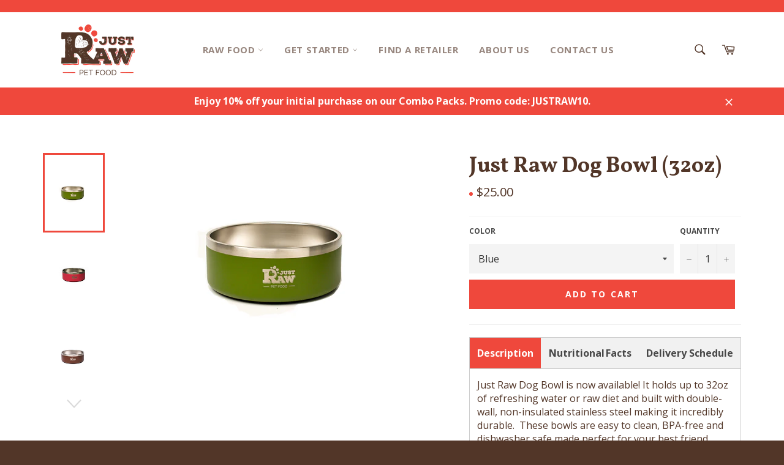

--- FILE ---
content_type: text/css
request_url: https://justrawpetfood.ca/cdn/shop/t/14/assets/custom.css?v=169673150542742202551634909941
body_size: 2440
content:
.newsletter-section{background-color:#fff}.hero__arrow,.hero__subtitle{padding:10px 20px}.custom-content .rte h5{font-weight:400;font-family:Open Sans,sans-serif}.announcement{font-family:Open Sans,sans-serif}.hero__link{font-family:Open Sans,sans-serif;text-transform:capitalize}.site-nav__link{font-family:Open Sans,sans-serif;padding:20px 15px}.notification__message{font-family:Open Sans,sans-serif}.rte-setting p{font-family:Open Sans,sans-serif;font-weight:400}.flex__item:first-child{flex:1 1 30%}.flex-footer .flex__item{padding:0 20px}html.js.svg.supports.csstransforms.csstransforms3d.csstransitions.js-focus-visible{padding-bottom:0!important}.text-image .emphasized-subtitle{padding:5px 20px;font-family:Open Sans,sans-serif}.title-text{text-align:center;font-size:35px;font-family:Vollkorn,serif}.title-text span{font-size:49px;text-shadow:2px 8px 6px rgb(0 0 0 / 20%),0px -5px 35px rgb(255 255 255 / 30%);font-family:Vollkorn,serif!important}.featured-card__action{font-family:Open Sans,sans-serif}.column-flex__content p.h5{font-family:Vollkorn,serif}.h1--mini.section-block__title,.site-footer__section-title,.text-image{font-family:Vollkorn,serif!important}.hero__title{font-family:Vollkorn,serif!important;text-shadow:50px 50px 50px rgb(0 0 0 / 50%),5px 5px 5px rgb(0 0 0 / 50%)}.hero__text-content .hero__link{font-size:16px!important}.featured-card__title{font-family:Vollkorn,serif!important}.text-image .emphasized-subtitle{font-family:Open Sans,sans-serif}.site-footer__section .rte-setting p{font-family:Open Sans,sans-serif;font-size:16px}.site-footer__list li a{font-size:16px}.meganav__list li a{text-align:initial;font-size:16px}.drawer__nav-link{font-weight:400;font-family:Open Sans,sans-serif;font-size:16px}@media (max-width:580px){.flex-footer .flex__item{padding:0 15px}.featured-card__header{min-height:170px}.featured-card__image-wrapper{position:relative}.featured-card{height:400px}.featured-card__image{object-fit:cover;width:100%}.notification__message{font-size:14px}.announcement{font-size:12px}.title-text{margin:15px 0}.text-image{padding:20px}}@media (max-width:380px){.featured-card__title{font-size:1.1em}.announcement{font-size:12px}.hero__title{font-size:30px}.hero__text-content .hero__link{font-size:14px!important}.rte h5 font{font-size:16px}.notification__message{font-size:12px;padding:0 40px}.title-text{font-size:30px}.title-text span{font-size:40px}.rte-setting p{font-size:14px}.column-flex__content p.h5{font-size:18px}.drawer__nav-link{font-size:1em;font-weight:400;font-family:Open Sans,sans-serif}}.meganav__list{padding:15px 0}a.meganav__link:before{content:"";position:absolute;z-index:-1;left:0;right:100%;bottom:0;background:#ef483c;height:2px;-webkit-transition-property:right;transition-property:right;-webkit-transition-duration:.3s;transition-duration:.3s;-webkit-transition-timing-function:ease-out;transition-timing-function:ease-out}a.meganav__link:hover:before{right:0}a.meganav__link{-webkit-transform:translateZ(0);transform:translateZ(0);-webkit-backface-visibility:hidden;backface-visibility:hidden;-moz-osx-font-smoothing:grayscale;position:relative;overflow:hidden}.index-section img.featured-card__image{width:100%;object-fit:cover}.top_banner{position:relative}.top_banner img{width:100%}.banner_title{position:absolute;left:0;right:0;margin:0 auto;transform:translateY(-50%);top:50%;color:#fff;text-transform:capitalize;text-align:center}.banner_title .hero__title{font-size:2.5em;background-color:#523628cc;box-shadow:2px 2px 20px 3px #523628cc}.map-btn{margin:25px 0 15px}.contact-us,.how-it-started,.benefits,.faqs,.delivery-and-pickup,.feeding-instruction,.transitioning-to-raw-diet{margin:0;padding:0}.transitioning-to-raw-diet .raw .img-about{margin:0;width:70%;background-color:#fff;align-items:center;display:flex}.transitioning-to-raw-diet .raw .about-link{width:30%;margin:0;background-color:#ef473b;color:#fff;text-align:left;height:100%;padding:30px;z-index:1}.transitioning-to-raw-diet .transitioning{display:flex;height:100%;background-color:#ef473b;position:relative}.transitioning-to-raw-diet .raw .about-link a.hero__subtitle.hero__link{background:#fff;color:#f15644;margin-top:20px!important;display:inline-block;line-height:34px}.section_padding{padding:50px 0}.how-it-started .index-section{margin:0}.content_wrapper{padding:50px 0}.top_title{width:100%;margin:15px 0}.content-block{margin-bottom:0}.rte__table-wrapper{background:#fff}.rte__table-wrapper td,.rte__table-wrapper th{border-color:#523628!important}.feed-box{text-align:center;border:2px solid #f0f0f0;flex:1 0 33.33%;background-color:#fff}.feed-box h3{border-bottom:1px solid #523628;padding:10px}.feed-box p{padding:10px}.mid-title{display:inline-block;width:100%}.feed-box-wrapper{margin-bottom:20px;flex-wrap:wrap;justify-content:center}.buymain,.treats-part{position:relative;background:#fff;padding:30px 15px}.treats-part{margin-bottom:50px!important;padding:30px 0 0}.list-why li p{width:90%}.white-bg{background:#fff;position:relative;padding:40px 0;margin:30px 0 0}.feeding-instruction .content-block{padding-bottom:0}.buymain:before,.buymain:after,.treats-part:before,.treats-part:after,.transitioning-to-raw-diet .transitioning:before,.transitioning-to-raw-diet .transitioning:after,.white-bg:before,.white-bg:after{content:"";position:absolute;left:-100%;width:100%;height:100%;background:#fff;top:0}.buymain:after,.treats-part:after,.transitioning-to-raw-diet .transitioning:after,.white-bg:after{right:-100%;left:auto}.transitioning-to-raw-diet .transitioning:after{background:#ef473b}.benefits .content-block{padding-bottom:0}.contact-us input,.contact-us select,.contact-us textarea{background-color:#fff}.contact-us input.btn{background-color:#ef483c}.contact-us input.btn:hover{background-color:#e52113}:focus-visible{outline:none}.feeding-instruction .cal-row{display:flex;width:100%;align-items:center}.image_textbox_section{display:-webkit-box;display:-ms-flexbox;display:flex;-webkit-box-align:center;-ms-flex-align:center;align-items:center;-webkit-box-pack:end;-ms-flex-pack:end;justify-content:flex-end}.image_textbox_section .column-flex__image{background-size:unset}.image_textbox_section .column-flex__content{display:flex;flex-direction:column;align-items:center;justify-content:center}.map-section__page-width .rte-setting{display:inline-block;margin-bottom:25px}.contact-us .map-section__overlay{min-width:400px}@media (min-width: 991px){.buymain{padding:50px 0}}@media (min-width: 910px) and (max-width: 1167px){.benifit-img{width:45%}.left-img .benifit-text{width:50%}}@media (max-width: 1199px){.image_textbox_section{-webkit-box-pack:center;-ms-flex-pack:center;justify-content:center}.image_textbox_section .grid__item{width:50%}.image_textbox_section .column-flex__content{padding:10px}}@media (max-width: 1024px){.map-section__overlay{padding:20px;margin:0 15px}.banner_title,.banner_title .hero__title{font-size:1.5em}.content-block{padding:20px}.how-it-started .medium-up--one-half{width:100%;-ms-flex-preferred-size:100%;-webkit-flex-basis:100%;-moz-flex-basis:100%;flex-basis:100%}.how-it-started .flex__item.medium-up--one-half:nth-child(2){order:1}.section-block--padding{padding:15px}.top_title{font-size:25px}.why h3{font-size:35px!important}.transitioning-to-raw-diet .raw .img-about{width:60%}.transitioning-to-raw-diet .raw .about-link{width:40%}.section_padding{padding:30px 0}.feeding-instruction .cal-div{padding-right:20px}}@media (min-width: 300px) and (max-width: 909px){.top-align{margin-top:20px}.benifit-img,.left-img .benifit-text,.right-image .benifit-text{margin:0 auto}.left-img .benifit-img,.right-image .benifit-img{margin:10px auto}}@media (min-width: 750px) and (max-width: 769px){.imagetext{width:100%!important}}@media (max-width: 749px){.section_padding{padding:20px 0}.map-section__overlay{top:20px}.how-it-started .image-content__text{padding:0}.top_title{font-size:20px}.why h3{font-size:30px!important}.feed-box-wrapper{flex-direction:column}.feed-box{flex:1 0 100%;margin:0 0 15px}.transitioning-to-raw-diet .transitioning{flex-direction:column}.transitioning-to-raw-diet .raw .img-about,.transitioning-to-raw-diet .raw .about-link{width:100%}.transitioning-to-raw-diet .transitioning:before,.transitioning-to-raw-diet .transitioning:after{display:none}.feeding-instruction .cal-row{width:100%;flex-direction:column}.feeding-instruction .cal-div{padding-right:0}.image_textbox_section{-webkit-box-pack:start;-ms-flex-pack:start;justify-content:flex-start;-webkit-box-orient:vertical;-webkit-box-direction:normal;-ms-flex-direction:column;flex-direction:column}.image_textbox_section .grid__item{width:90%}.title-text{font-size:25px}.title-text span{font-size:40px}.slideshow-container{padding:20px!important}.contact-us .map-section__overlay{min-width:300px}}@media (max-width: 479px){.banner_title,.banner_title .hero__title{font-size:1em}.content_wrapper{padding:35px 0}.why h3{font-size:25px!important}}.conatct_info_wrap .row{justify-content:center;padding-bottom:10px;align-items:flex-end}.contact_info{font-size:18px}.content-block.conatct_info_wrap{padding:0;margin:0 0 40px}.conatct_info_wrap .row p{font-weight:300;font-size:15px;text-transform:lowercase;display:none}.conatct_info_wrap .row small{font-size:76%;line-height:1.5;margin-left:5px;color:#523628}.conatct_info_wrap .flex.row.social{margin-top:10px}.blog__meta{margin-bottom:30px}div#shopify-section-article-content .content-block .content-block__full-image{margin-bottom:40px}.feed-box-wrapper .feed-box h3{border-bottom:0;padding:10px;background:#ef483c;color:#fff;font-size:21px;margin-bottom:0}.feed-box-wrapper .feed-box p{padding:20px}.day-box-wrap .day-box{flex:1 0 50%;height:100%;border:0}.day-box-wrap>div{flex:0 0 25%;border:2px solid #f0f0f0;margin-top:20px}.day-box-wrap .day-box h3{font-size:21px;background:#ef483c;color:#fff;min-height:30px;display:flex;justify-content:center;align-items:center;border-bottom:0;margin-bottom:20px}.day-box-wrap .day-box p{padding:15px;font-size:15px;margin-bottom:15px}.collection-sort__input{border:1px solid #d0d0d0;margin-top:10px}.collection-sort__label{padding-left:0}.main-content.faq,.main-content.fox-about-us,.main-content.nutritional-facts{margin-top:0}.faq .banner-section+.page-width{max-width:100%;padding:0}.faq .banner-section+.page-width .content-block{padding:40px 0}#shopify-section-faq-treats{padding:60px 0;background-color:#fff;margin:40px auto}.accordion{background-color:transparent;font-weight:700;cursor:pointer;padding:18px 0;width:100%;border:none;text-align:left;outline:none;color:#523628;transition:.4s;margin-bottom:0;border:0}.panel{background-color:transparent;display:none;padding:0 0 0 20px;overflow:hidden}.accordion:after{content:"\2795";font-size:10px;color:#777;float:left;margin-right:10px;margin-top:5px}.active:after{content:"\2796"}.accordion:hover:after,.accordion:focus:after{color:#fff}.medium-up--grid--table>.grid__item.custom-tag{text-align:left}.medium-up--grid--table>.grid__item.custom-tag{display:none}.custom-tag a{padding:5px 10px;display:inline-block;border:1px solid #d0d0d0;color:#523628;margin-right:5px;margin-bottom:5px}.custom-tag a:hover,.custom-tag a:focus,.custom-tag input[type=checkbox]:checked+a{background-color:#ef483c;color:#fff;border:1px solid #ef483c}.custom-tag label input{width:0;height:0;opacity:0}.custom-tag .current{display:inline-block}.custom-tag>label{margin-bottom:10px}.main-content.delivery-pick-up{padding-bottom:30px}ul.our-process{display:flex;align-content:center;justify-content:space-between;list-style:none}ul.our-process li img{display:block;margin:auto auto 15px;opacity:.3}ul.our-process li{flex:0 0 25%;padding:15px;border:solid rgba(238,72,60,.11);border-width:0 1px 0 0}ul.our-process li:last-child{border-right:0}main-content.fox-about-us{padding-bottom:0}.tabcontent-cus ul{padding-left:18px}.template-blog .grid__item .rte+p a{padding:10px;background-color:#f15644;color:#fff;display:inline-block;font-weight:400;text-transform:capitalize}.template-blog .grid__item .rte+p a:hover,.template-blog .grid__item .rte+p a:focus{color:#fff;background-color:#523628}body.template-blog .grid__item.medium-up--three-quarters .content-block{padding:20px 0 40px;border-top:1px solid rgba(0,0,0,.3)}.section_padding.nutritional-section{padding-bottom:0}#shopify-section-nutritionalfacts{margin-bottom:0}.flex--center-vertical{padding:40px;background:#fff;margin-bottom:30px}.flex__item.medium-up--one-half:first-child{flex:1 1 50%}.flex--center-vertical .h5{font-family:Vollkorn,serif;font-weight:700;font-size:1.275em;color:#ef483c}@media (max-width:840px){.flex{flex-wrap:wrap}.flex__item,.flex__item:first-child{flex:1 1 100%}.flex__item.medium-up--one-half:first-child{margin-bottom:30px}}@media (max-width:575px){.nutritional-facts .content-block{padding:0}.image-content__text{padding:30px 15px}.flex_img_item .flex__item:first-child img{margin-top:0;width:100%}.flex--center-vertical{padding:25px 15px}}@media (max-width: 1199px){.template-collection .grid.col_desc{margin-left:0}.template-collection .breadcrumbs{margin:0}}@media (max-width: 990px){.day-box-wrap>div{flex:0 0 50%}}@media (max-width: 749px){.day-box-wrap>div{flex:initial}.day-box-wrap>div,.day-box-wrap .day-box h3{min-height:initial}.feed-box-wrapper{margin-bottom:0}.faq .banner-section+.page-width .page-width{padding:0 20px}}
/*# sourceMappingURL=/cdn/shop/t/14/assets/custom.css.map?v=169673150542742202551634909941 */


--- FILE ---
content_type: application/x-javascript
request_url: https://app.sealsubscriptions.com/shopify/public/status/shop/just-raw-pet-food.myshopify.com.js?1769148275
body_size: -288
content:
var sealsubscriptions_settings_updated='1769129164';